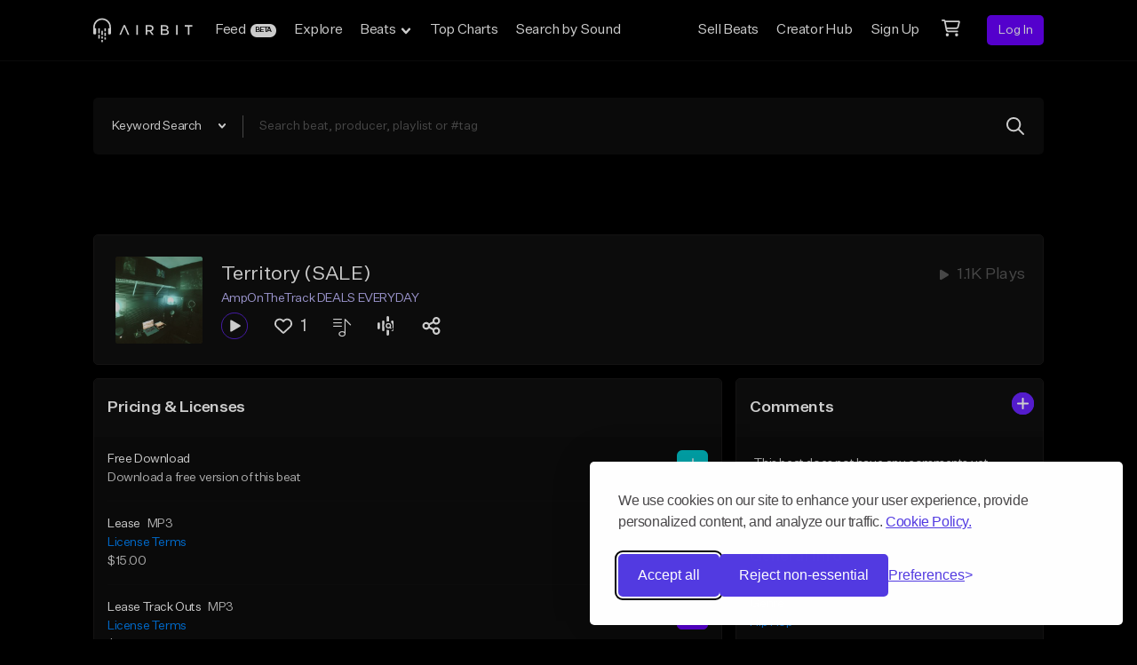

--- FILE ---
content_type: application/javascript; charset=UTF-8
request_url: https://airbit.com/_nuxt/3177572.js
body_size: 2041
content:
(window.webpackJsonp=window.webpackJsonp||[]).push([[171],{1019:function(t,e,n){"use strict";n.d(e,"b",(function(){return c})),n.d(e,"a",(function(){return l}));var r=n(1018),o=n(1025);function c(map){var t=Object(o.b)();return Object(r.computed)((function(){return Object(r.unref)(map).common?[Object(r.unref)(map).common,Object(r.unref)(map)[t.value]]:Object(r.unref)(map)[t.value]}))}function l(map){var t=Object(o.b)();return Object(r.computed)((function(){return map[t.value]}))}},1025:function(t,e,n){"use strict";n.d(e,"a",(function(){return c})),n.d(e,"c",(function(){return l})),n.d(e,"b",(function(){return d}));var r=n(1018),o=(n(52),n(88),n(17),Symbol("Theme Context Token")),c=["studio","marketplace"];function l(t){Object(r.provide)(o,t)}function d(){return Object(r.inject)(o,Object(r.ref)("marketplace"))}},1029:function(t,e,n){"use strict";n.d(e,"a",(function(){return m}));var r=n(5);function o(t){return o="function"==typeof Symbol&&"symbol"==typeof Symbol.iterator?function(t){return typeof t}:function(t){return t&&"function"==typeof Symbol&&t.constructor===Symbol&&t!==Symbol.prototype?"symbol":typeof t},o(t)}var c={selector:"vue-portal-target-".concat(((t=21)=>{let e="",i=t;for(;i--;)e+="useandom-26T198340PX75pxJACKVERYMINDBUSHWOLF_GQZbfghjklqvwyzrict"[64*Math.random()|0];return e})())},l=function(t){return c.selector=t},d="undefined"!=typeof window&&void 0!==("undefined"==typeof document?"undefined":o(document)),f=r.default.extend({abstract:!0,name:"PortalOutlet",props:["nodes","tag"],data:function(t){return{updatedNodes:t.nodes}},render:function(t){var e=this.updatedNodes&&this.updatedNodes();return e?1!==e.length||e[0].text?t(this.tag||"DIV",e):e:t()},destroyed:function(){var t=this.$el;t&&t.parentNode.removeChild(t)}}),m=r.default.extend({name:"VueSimplePortal",props:{disabled:{type:Boolean},prepend:{type:Boolean},selector:{type:String,default:function(){return"#".concat(c.selector)}},tag:{type:String,default:"DIV"}},render:function(t){if(this.disabled){var e=this.$scopedSlots&&this.$scopedSlots.default();return e?e.length<2&&!e[0].text?e:t(this.tag,e):t()}return t()},created:function(){this.getTargetEl()||this.insertTargetEl()},updated:function(){var t=this;this.$nextTick((function(){t.disabled||t.slotFn===t.$scopedSlots.default||(t.container.updatedNodes=t.$scopedSlots.default),t.slotFn=t.$scopedSlots.default}))},beforeDestroy:function(){this.unmount()},watch:{disabled:{immediate:!0,handler:function(t){t?this.unmount():this.$nextTick(this.mount)}}},methods:{getTargetEl:function(){if(d)return document.querySelector(this.selector)},insertTargetEl:function(){if(d){var t=document.querySelector("body"),e=document.createElement(this.tag);e.id=this.selector.substring(1),t.appendChild(e)}},mount:function(){if(d){var t=this.getTargetEl(),e=document.createElement("DIV");this.prepend&&t.firstChild?t.insertBefore(e,t.firstChild):t.appendChild(e),this.container=new f({el:e,parent:this,propsData:{tag:this.tag,nodes:this.$scopedSlots.default}})}},unmount:function(){this.container&&(this.container.$destroy(),delete this.container)}}});function h(t){var e=arguments.length>1&&void 0!==arguments[1]?arguments[1]:{};t.component(e.name||"portal",m),e.defaultSelector&&l(e.defaultSelector)}"undefined"!=typeof window&&window.Vue&&window.Vue===r.default&&r.default.use(h)},1038:function(t,e,n){"use strict";n.r(e);n(214);var r=n(1018),o=n(1029),c=n(1019),l=n(1031),d=n(1023),f=Object(r.defineComponent)({components:{Portal:o.a},props:{triggers:{type:Array,default:function(){return l.a.triggers}},shown:{type:Boolean,default:!1},autoHide:{type:Boolean,default:function(){return!0}},placement:{type:String,default:function(){return l.a.placement}},distance:{type:Number,default:function(){return l.a.distance}},skidding:{type:Number,default:function(){return l.a.skidding}},classes:{type:[Array,String,Object]},arrowClasses:{type:[Array,String,Object]},arrow:{type:Boolean},transitionName:{type:String},disableFlip:{type:Boolean},limitWidth:{type:Boolean,default:!0},label:{type:String}},setup:function(t){var e,n,o=Object(d.a)(),f=Object(r.ref)(),m=Object(r.ref)(),h=Object(r.ref)(),y=Object(l.d)(f),v=null!==(e=t.classes)&&void 0!==e?e:Object(c.b)(Object(r.computed)((function(){var e;return{common:["uc-font-medium uc-text-xs uc-text-center uc-px-3 uc-py-2 uc-rounded uc-leading-tight   uc-z-50",null!==(e=t.limitWidth)&&void 0!==e?e:"uc-max-w-[200px]"],studio:["uc-bg-studio-gray-850  uc-text-white"],marketplace:["uc-bg-gray-800 uc-text-white"]}}))),w=null!==(n=t.arrowClasses)&&void 0!==n?n:Object(c.b)(Object(r.computed)((function(){return{common:["uc-w-2.5 uc-h-2.5 uc-rotate-45"],studio:["uc-bg-studio-gray-850"],marketplace:["uc-bg-gray-800"]}})));return Object(l.e)(y,Object(r.toRef)(t,"triggers"),o),Object(l.c)(y,m,o,Object(r.reactive)(Object.assign(Object.assign({},Object(r.toRefs)(t)),{arrowEl:h}))),Object(r.watch)((function(){return t.shown}),(function(){var e;!(null===(e=t.triggers)||void 0===e?void 0:e.length)&&(o.value=t.shown)}),{immediate:!0}),Object(d.c)(o),{containerEl:f,arrowEl:h,popperEl:m,isPopperShown:o,popperClasses:v,customArrowClasses:w}}}),m=n(117),component=Object(m.a)(f,(function(){var t=this,e=t.$createElement,n=t._self._c||e;return n("div",{ref:"containerEl",staticClass:"uc-inline-flex popper"},[t._t("default"),t._v(" "),n("Portal",[n("transition",{attrs:{name:t.transitionName||"slide-fade"}},[t.isPopperShown?n("div",{ref:"popperEl",staticClass:"uc-fixed uc-transform-will-change",class:t.popperClasses},[t.arrow?n("div",{ref:"arrowEl",staticClass:"uc-absolute",class:t.customArrowClasses}):t._e(),t._v(" "),t._t("content",(function(){return[t._v("\n          "+t._s(t.label)+"\n        ")]}))],2):t._e()])],1)],2)}),[],!1,null,"7f86c162",null);e.default=component.exports}}]);